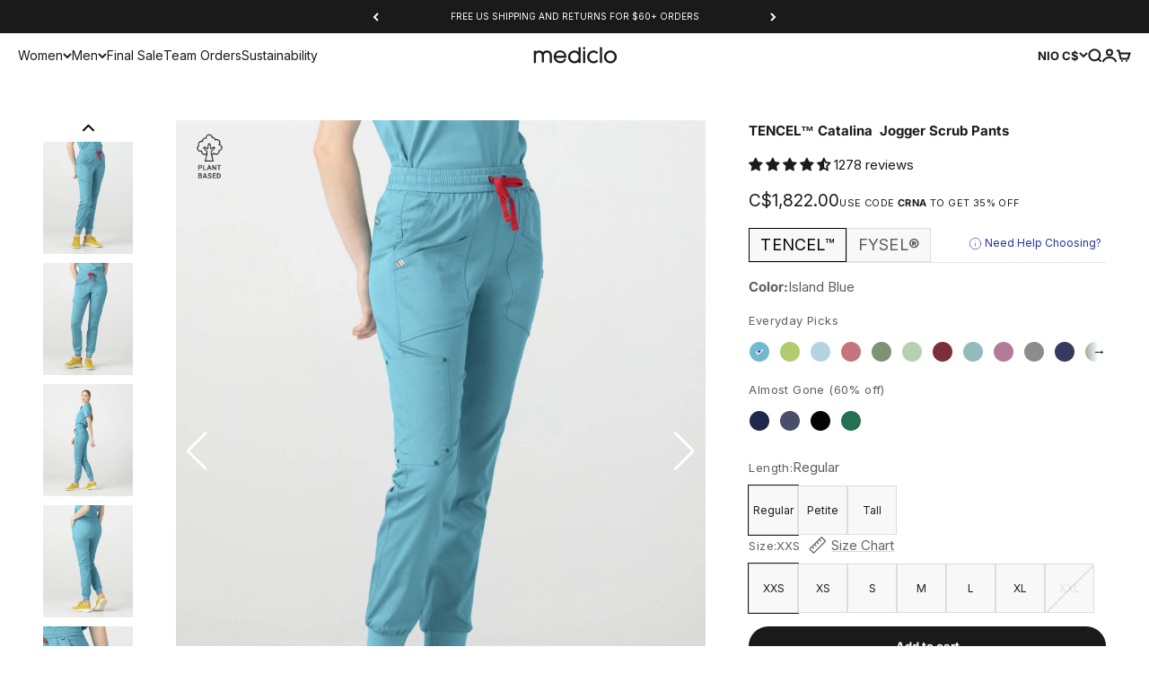

--- FILE ---
content_type: text/javascript; charset=utf-8
request_url: https://mediclo.com/en-ni/products/catalina-jogger-scrub-pants-island-blue.js
body_size: 2112
content:
{"id":6863150415918,"title":"TENCEL™ Catalina‎ ‎ Jogger Scrub Pants","handle":"catalina-jogger-scrub-pants-island-blue","description":"Equipped with seven pockets and an adjustable waistband, our Catalina joggers offer convenience, style, and function. Constructed with TENCEL™ Lyocell fibers to inhibit bacterial growth, provide breathability, and enhance comfort.","published_at":"2024-02-01T12:48:31-08:00","created_at":"2023-02-07T10:24:40-08:00","vendor":"Mediclo","type":"Women's Scrub Pants","tags":["best seller","bottom","Color_Island Blue","ES_CAT:Women's pants","ES_MODEL:Women's Pants","Fitted","green product","l","m","mediclo","Pants","petite","pocket","s","scrub","Skinny","slim","Style_catalina","Style_Effortless Essentials","Style_Sophisticated Look","sustainable","tailored","tall","Tencel","tree","Tree Edition","Tree Scrubs","women","women's pants","Women's Plant Based","Women's scrubs","xl","xs","XXL","XXS","zipper pocket"],"price":182200,"price_min":182200,"price_max":182200,"available":true,"price_varies":false,"compare_at_price":182200,"compare_at_price_min":182200,"compare_at_price_max":182200,"compare_at_price_varies":false,"variants":[{"id":40214780903470,"title":"Island Blue \/ Regular \/ XXS","option1":"Island Blue","option2":"Regular","option3":"XXS","sku":"FB2060TISB00","requires_shipping":true,"taxable":true,"featured_image":{"id":32203457069102,"product_id":6863150415918,"position":1,"created_at":"2025-04-18T13:15:59-07:00","updated_at":"2025-11-06T13:31:35-08:00","alt":"Island Blue","width":2000,"height":2500,"src":"https:\/\/cdn.shopify.com\/s\/files\/1\/2490\/1254\/files\/MEDICLO_catalina_islandblue_bottom_18_283b82c3-1923-48f0-8b71-b105f491c7b0.jpg?v=1762464695","variant_ids":[40214780903470,40214780936238,40214780969006,40214781001774,40214781034542,40214781067310,40214781100078,40245178236974,40245178269742,40245178302510,40245178335278,40245178368046,40245178400814,40245178433582,40245178466350,40245178499118,40245178531886,40245178564654,40245178597422,40245178630190,40245178662958]},"available":true,"name":"TENCEL™ Catalina‎ ‎ Jogger Scrub Pants - Island Blue \/ Regular \/ XXS","public_title":"Island Blue \/ Regular \/ XXS","options":["Island Blue","Regular","XXS"],"price":182200,"weight":318,"compare_at_price":182200,"inventory_management":"shopify","barcode":"840345712813","featured_media":{"alt":"Island Blue","id":24238937178158,"position":1,"preview_image":{"aspect_ratio":0.8,"height":2500,"width":2000,"src":"https:\/\/cdn.shopify.com\/s\/files\/1\/2490\/1254\/files\/MEDICLO_catalina_islandblue_bottom_18_283b82c3-1923-48f0-8b71-b105f491c7b0.jpg?v=1762464695"}},"quantity_rule":{"min":1,"max":null,"increment":1},"quantity_price_breaks":[],"requires_selling_plan":false,"selling_plan_allocations":[]},{"id":40214780936238,"title":"Island Blue \/ Regular \/ XS","option1":"Island Blue","option2":"Regular","option3":"XS","sku":"FB2060TISB02","requires_shipping":true,"taxable":true,"featured_image":{"id":32203457069102,"product_id":6863150415918,"position":1,"created_at":"2025-04-18T13:15:59-07:00","updated_at":"2025-11-06T13:31:35-08:00","alt":"Island Blue","width":2000,"height":2500,"src":"https:\/\/cdn.shopify.com\/s\/files\/1\/2490\/1254\/files\/MEDICLO_catalina_islandblue_bottom_18_283b82c3-1923-48f0-8b71-b105f491c7b0.jpg?v=1762464695","variant_ids":[40214780903470,40214780936238,40214780969006,40214781001774,40214781034542,40214781067310,40214781100078,40245178236974,40245178269742,40245178302510,40245178335278,40245178368046,40245178400814,40245178433582,40245178466350,40245178499118,40245178531886,40245178564654,40245178597422,40245178630190,40245178662958]},"available":true,"name":"TENCEL™ Catalina‎ ‎ Jogger Scrub Pants - Island Blue \/ Regular \/ XS","public_title":"Island Blue \/ Regular \/ XS","options":["Island Blue","Regular","XS"],"price":182200,"weight":318,"compare_at_price":182200,"inventory_management":"shopify","barcode":"840345712820","featured_media":{"alt":"Island Blue","id":24238937178158,"position":1,"preview_image":{"aspect_ratio":0.8,"height":2500,"width":2000,"src":"https:\/\/cdn.shopify.com\/s\/files\/1\/2490\/1254\/files\/MEDICLO_catalina_islandblue_bottom_18_283b82c3-1923-48f0-8b71-b105f491c7b0.jpg?v=1762464695"}},"quantity_rule":{"min":1,"max":null,"increment":1},"quantity_price_breaks":[],"requires_selling_plan":false,"selling_plan_allocations":[]},{"id":40214780969006,"title":"Island Blue \/ Regular \/ S","option1":"Island Blue","option2":"Regular","option3":"S","sku":"FB2060TISB04","requires_shipping":true,"taxable":true,"featured_image":{"id":32203457069102,"product_id":6863150415918,"position":1,"created_at":"2025-04-18T13:15:59-07:00","updated_at":"2025-11-06T13:31:35-08:00","alt":"Island Blue","width":2000,"height":2500,"src":"https:\/\/cdn.shopify.com\/s\/files\/1\/2490\/1254\/files\/MEDICLO_catalina_islandblue_bottom_18_283b82c3-1923-48f0-8b71-b105f491c7b0.jpg?v=1762464695","variant_ids":[40214780903470,40214780936238,40214780969006,40214781001774,40214781034542,40214781067310,40214781100078,40245178236974,40245178269742,40245178302510,40245178335278,40245178368046,40245178400814,40245178433582,40245178466350,40245178499118,40245178531886,40245178564654,40245178597422,40245178630190,40245178662958]},"available":true,"name":"TENCEL™ Catalina‎ ‎ Jogger Scrub Pants - Island Blue \/ Regular \/ S","public_title":"Island Blue \/ Regular \/ S","options":["Island Blue","Regular","S"],"price":182200,"weight":363,"compare_at_price":182200,"inventory_management":"shopify","barcode":"840345712837","featured_media":{"alt":"Island Blue","id":24238937178158,"position":1,"preview_image":{"aspect_ratio":0.8,"height":2500,"width":2000,"src":"https:\/\/cdn.shopify.com\/s\/files\/1\/2490\/1254\/files\/MEDICLO_catalina_islandblue_bottom_18_283b82c3-1923-48f0-8b71-b105f491c7b0.jpg?v=1762464695"}},"quantity_rule":{"min":1,"max":null,"increment":1},"quantity_price_breaks":[],"requires_selling_plan":false,"selling_plan_allocations":[]},{"id":40214781001774,"title":"Island Blue \/ Regular \/ M","option1":"Island Blue","option2":"Regular","option3":"M","sku":"FB2060TISB06","requires_shipping":true,"taxable":true,"featured_image":{"id":32203457069102,"product_id":6863150415918,"position":1,"created_at":"2025-04-18T13:15:59-07:00","updated_at":"2025-11-06T13:31:35-08:00","alt":"Island Blue","width":2000,"height":2500,"src":"https:\/\/cdn.shopify.com\/s\/files\/1\/2490\/1254\/files\/MEDICLO_catalina_islandblue_bottom_18_283b82c3-1923-48f0-8b71-b105f491c7b0.jpg?v=1762464695","variant_ids":[40214780903470,40214780936238,40214780969006,40214781001774,40214781034542,40214781067310,40214781100078,40245178236974,40245178269742,40245178302510,40245178335278,40245178368046,40245178400814,40245178433582,40245178466350,40245178499118,40245178531886,40245178564654,40245178597422,40245178630190,40245178662958]},"available":true,"name":"TENCEL™ Catalina‎ ‎ Jogger Scrub Pants - Island Blue \/ Regular \/ M","public_title":"Island Blue \/ Regular \/ M","options":["Island Blue","Regular","M"],"price":182200,"weight":363,"compare_at_price":182200,"inventory_management":"shopify","barcode":"840345712844","featured_media":{"alt":"Island Blue","id":24238937178158,"position":1,"preview_image":{"aspect_ratio":0.8,"height":2500,"width":2000,"src":"https:\/\/cdn.shopify.com\/s\/files\/1\/2490\/1254\/files\/MEDICLO_catalina_islandblue_bottom_18_283b82c3-1923-48f0-8b71-b105f491c7b0.jpg?v=1762464695"}},"quantity_rule":{"min":1,"max":null,"increment":1},"quantity_price_breaks":[],"requires_selling_plan":false,"selling_plan_allocations":[]},{"id":40214781034542,"title":"Island Blue \/ Regular \/ L","option1":"Island Blue","option2":"Regular","option3":"L","sku":"FB2060TISB08","requires_shipping":true,"taxable":true,"featured_image":{"id":32203457069102,"product_id":6863150415918,"position":1,"created_at":"2025-04-18T13:15:59-07:00","updated_at":"2025-11-06T13:31:35-08:00","alt":"Island Blue","width":2000,"height":2500,"src":"https:\/\/cdn.shopify.com\/s\/files\/1\/2490\/1254\/files\/MEDICLO_catalina_islandblue_bottom_18_283b82c3-1923-48f0-8b71-b105f491c7b0.jpg?v=1762464695","variant_ids":[40214780903470,40214780936238,40214780969006,40214781001774,40214781034542,40214781067310,40214781100078,40245178236974,40245178269742,40245178302510,40245178335278,40245178368046,40245178400814,40245178433582,40245178466350,40245178499118,40245178531886,40245178564654,40245178597422,40245178630190,40245178662958]},"available":true,"name":"TENCEL™ Catalina‎ ‎ Jogger Scrub Pants - Island Blue \/ Regular \/ L","public_title":"Island Blue \/ Regular \/ L","options":["Island Blue","Regular","L"],"price":182200,"weight":363,"compare_at_price":182200,"inventory_management":"shopify","barcode":"840345712851","featured_media":{"alt":"Island Blue","id":24238937178158,"position":1,"preview_image":{"aspect_ratio":0.8,"height":2500,"width":2000,"src":"https:\/\/cdn.shopify.com\/s\/files\/1\/2490\/1254\/files\/MEDICLO_catalina_islandblue_bottom_18_283b82c3-1923-48f0-8b71-b105f491c7b0.jpg?v=1762464695"}},"quantity_rule":{"min":1,"max":null,"increment":1},"quantity_price_breaks":[],"requires_selling_plan":false,"selling_plan_allocations":[]},{"id":40214781067310,"title":"Island Blue \/ Regular \/ XL","option1":"Island Blue","option2":"Regular","option3":"XL","sku":"FB2060TISB10","requires_shipping":true,"taxable":true,"featured_image":{"id":32203457069102,"product_id":6863150415918,"position":1,"created_at":"2025-04-18T13:15:59-07:00","updated_at":"2025-11-06T13:31:35-08:00","alt":"Island Blue","width":2000,"height":2500,"src":"https:\/\/cdn.shopify.com\/s\/files\/1\/2490\/1254\/files\/MEDICLO_catalina_islandblue_bottom_18_283b82c3-1923-48f0-8b71-b105f491c7b0.jpg?v=1762464695","variant_ids":[40214780903470,40214780936238,40214780969006,40214781001774,40214781034542,40214781067310,40214781100078,40245178236974,40245178269742,40245178302510,40245178335278,40245178368046,40245178400814,40245178433582,40245178466350,40245178499118,40245178531886,40245178564654,40245178597422,40245178630190,40245178662958]},"available":true,"name":"TENCEL™ Catalina‎ ‎ Jogger Scrub Pants - Island Blue \/ Regular \/ XL","public_title":"Island Blue \/ Regular \/ XL","options":["Island Blue","Regular","XL"],"price":182200,"weight":408,"compare_at_price":182200,"inventory_management":"shopify","barcode":"840345712868","featured_media":{"alt":"Island Blue","id":24238937178158,"position":1,"preview_image":{"aspect_ratio":0.8,"height":2500,"width":2000,"src":"https:\/\/cdn.shopify.com\/s\/files\/1\/2490\/1254\/files\/MEDICLO_catalina_islandblue_bottom_18_283b82c3-1923-48f0-8b71-b105f491c7b0.jpg?v=1762464695"}},"quantity_rule":{"min":1,"max":null,"increment":1},"quantity_price_breaks":[],"requires_selling_plan":false,"selling_plan_allocations":[]},{"id":40214781100078,"title":"Island Blue \/ Regular \/ XXL","option1":"Island Blue","option2":"Regular","option3":"XXL","sku":"FB2060TISB12","requires_shipping":true,"taxable":true,"featured_image":{"id":32203457069102,"product_id":6863150415918,"position":1,"created_at":"2025-04-18T13:15:59-07:00","updated_at":"2025-11-06T13:31:35-08:00","alt":"Island Blue","width":2000,"height":2500,"src":"https:\/\/cdn.shopify.com\/s\/files\/1\/2490\/1254\/files\/MEDICLO_catalina_islandblue_bottom_18_283b82c3-1923-48f0-8b71-b105f491c7b0.jpg?v=1762464695","variant_ids":[40214780903470,40214780936238,40214780969006,40214781001774,40214781034542,40214781067310,40214781100078,40245178236974,40245178269742,40245178302510,40245178335278,40245178368046,40245178400814,40245178433582,40245178466350,40245178499118,40245178531886,40245178564654,40245178597422,40245178630190,40245178662958]},"available":false,"name":"TENCEL™ Catalina‎ ‎ Jogger Scrub Pants - Island Blue \/ Regular \/ XXL","public_title":"Island Blue \/ Regular \/ XXL","options":["Island Blue","Regular","XXL"],"price":182200,"weight":408,"compare_at_price":182200,"inventory_management":"shopify","barcode":"840345729279","featured_media":{"alt":"Island Blue","id":24238937178158,"position":1,"preview_image":{"aspect_ratio":0.8,"height":2500,"width":2000,"src":"https:\/\/cdn.shopify.com\/s\/files\/1\/2490\/1254\/files\/MEDICLO_catalina_islandblue_bottom_18_283b82c3-1923-48f0-8b71-b105f491c7b0.jpg?v=1762464695"}},"quantity_rule":{"min":1,"max":null,"increment":1},"quantity_price_breaks":[],"requires_selling_plan":false,"selling_plan_allocations":[]},{"id":40245178236974,"title":"Island Blue \/ Petite \/ XXS","option1":"Island Blue","option2":"Petite","option3":"XXS","sku":"FB2060T_PISB00","requires_shipping":true,"taxable":true,"featured_image":{"id":32203457069102,"product_id":6863150415918,"position":1,"created_at":"2025-04-18T13:15:59-07:00","updated_at":"2025-11-06T13:31:35-08:00","alt":"Island Blue","width":2000,"height":2500,"src":"https:\/\/cdn.shopify.com\/s\/files\/1\/2490\/1254\/files\/MEDICLO_catalina_islandblue_bottom_18_283b82c3-1923-48f0-8b71-b105f491c7b0.jpg?v=1762464695","variant_ids":[40214780903470,40214780936238,40214780969006,40214781001774,40214781034542,40214781067310,40214781100078,40245178236974,40245178269742,40245178302510,40245178335278,40245178368046,40245178400814,40245178433582,40245178466350,40245178499118,40245178531886,40245178564654,40245178597422,40245178630190,40245178662958]},"available":true,"name":"TENCEL™ Catalina‎ ‎ Jogger Scrub Pants - Island Blue \/ Petite \/ XXS","public_title":"Island Blue \/ Petite \/ XXS","options":["Island Blue","Petite","XXS"],"price":182200,"weight":318,"compare_at_price":182200,"inventory_management":"shopify","barcode":"840345729286","featured_media":{"alt":"Island Blue","id":24238937178158,"position":1,"preview_image":{"aspect_ratio":0.8,"height":2500,"width":2000,"src":"https:\/\/cdn.shopify.com\/s\/files\/1\/2490\/1254\/files\/MEDICLO_catalina_islandblue_bottom_18_283b82c3-1923-48f0-8b71-b105f491c7b0.jpg?v=1762464695"}},"quantity_rule":{"min":1,"max":null,"increment":1},"quantity_price_breaks":[],"requires_selling_plan":false,"selling_plan_allocations":[]},{"id":40245178269742,"title":"Island Blue \/ Petite \/ XS","option1":"Island Blue","option2":"Petite","option3":"XS","sku":"FB2060T_PISB02","requires_shipping":true,"taxable":true,"featured_image":{"id":32203457069102,"product_id":6863150415918,"position":1,"created_at":"2025-04-18T13:15:59-07:00","updated_at":"2025-11-06T13:31:35-08:00","alt":"Island Blue","width":2000,"height":2500,"src":"https:\/\/cdn.shopify.com\/s\/files\/1\/2490\/1254\/files\/MEDICLO_catalina_islandblue_bottom_18_283b82c3-1923-48f0-8b71-b105f491c7b0.jpg?v=1762464695","variant_ids":[40214780903470,40214780936238,40214780969006,40214781001774,40214781034542,40214781067310,40214781100078,40245178236974,40245178269742,40245178302510,40245178335278,40245178368046,40245178400814,40245178433582,40245178466350,40245178499118,40245178531886,40245178564654,40245178597422,40245178630190,40245178662958]},"available":true,"name":"TENCEL™ Catalina‎ ‎ Jogger Scrub Pants - Island Blue \/ Petite \/ XS","public_title":"Island Blue \/ Petite \/ XS","options":["Island Blue","Petite","XS"],"price":182200,"weight":318,"compare_at_price":182200,"inventory_management":"shopify","barcode":"840345729293","featured_media":{"alt":"Island Blue","id":24238937178158,"position":1,"preview_image":{"aspect_ratio":0.8,"height":2500,"width":2000,"src":"https:\/\/cdn.shopify.com\/s\/files\/1\/2490\/1254\/files\/MEDICLO_catalina_islandblue_bottom_18_283b82c3-1923-48f0-8b71-b105f491c7b0.jpg?v=1762464695"}},"quantity_rule":{"min":1,"max":null,"increment":1},"quantity_price_breaks":[],"requires_selling_plan":false,"selling_plan_allocations":[]},{"id":40245178302510,"title":"Island Blue \/ Petite \/ S","option1":"Island Blue","option2":"Petite","option3":"S","sku":"FB2060T_PISB04","requires_shipping":true,"taxable":true,"featured_image":{"id":32203457069102,"product_id":6863150415918,"position":1,"created_at":"2025-04-18T13:15:59-07:00","updated_at":"2025-11-06T13:31:35-08:00","alt":"Island Blue","width":2000,"height":2500,"src":"https:\/\/cdn.shopify.com\/s\/files\/1\/2490\/1254\/files\/MEDICLO_catalina_islandblue_bottom_18_283b82c3-1923-48f0-8b71-b105f491c7b0.jpg?v=1762464695","variant_ids":[40214780903470,40214780936238,40214780969006,40214781001774,40214781034542,40214781067310,40214781100078,40245178236974,40245178269742,40245178302510,40245178335278,40245178368046,40245178400814,40245178433582,40245178466350,40245178499118,40245178531886,40245178564654,40245178597422,40245178630190,40245178662958]},"available":true,"name":"TENCEL™ Catalina‎ ‎ Jogger Scrub Pants - Island Blue \/ Petite \/ S","public_title":"Island Blue \/ Petite \/ S","options":["Island Blue","Petite","S"],"price":182200,"weight":363,"compare_at_price":182200,"inventory_management":"shopify","barcode":"840345729309","featured_media":{"alt":"Island Blue","id":24238937178158,"position":1,"preview_image":{"aspect_ratio":0.8,"height":2500,"width":2000,"src":"https:\/\/cdn.shopify.com\/s\/files\/1\/2490\/1254\/files\/MEDICLO_catalina_islandblue_bottom_18_283b82c3-1923-48f0-8b71-b105f491c7b0.jpg?v=1762464695"}},"quantity_rule":{"min":1,"max":null,"increment":1},"quantity_price_breaks":[],"requires_selling_plan":false,"selling_plan_allocations":[]},{"id":40245178335278,"title":"Island Blue \/ Petite \/ M","option1":"Island Blue","option2":"Petite","option3":"M","sku":"FB2060T_PISB06","requires_shipping":true,"taxable":true,"featured_image":{"id":32203457069102,"product_id":6863150415918,"position":1,"created_at":"2025-04-18T13:15:59-07:00","updated_at":"2025-11-06T13:31:35-08:00","alt":"Island Blue","width":2000,"height":2500,"src":"https:\/\/cdn.shopify.com\/s\/files\/1\/2490\/1254\/files\/MEDICLO_catalina_islandblue_bottom_18_283b82c3-1923-48f0-8b71-b105f491c7b0.jpg?v=1762464695","variant_ids":[40214780903470,40214780936238,40214780969006,40214781001774,40214781034542,40214781067310,40214781100078,40245178236974,40245178269742,40245178302510,40245178335278,40245178368046,40245178400814,40245178433582,40245178466350,40245178499118,40245178531886,40245178564654,40245178597422,40245178630190,40245178662958]},"available":true,"name":"TENCEL™ Catalina‎ ‎ Jogger Scrub Pants - Island Blue \/ Petite \/ M","public_title":"Island Blue \/ Petite \/ M","options":["Island Blue","Petite","M"],"price":182200,"weight":363,"compare_at_price":182200,"inventory_management":"shopify","barcode":"840345729316","featured_media":{"alt":"Island Blue","id":24238937178158,"position":1,"preview_image":{"aspect_ratio":0.8,"height":2500,"width":2000,"src":"https:\/\/cdn.shopify.com\/s\/files\/1\/2490\/1254\/files\/MEDICLO_catalina_islandblue_bottom_18_283b82c3-1923-48f0-8b71-b105f491c7b0.jpg?v=1762464695"}},"quantity_rule":{"min":1,"max":null,"increment":1},"quantity_price_breaks":[],"requires_selling_plan":false,"selling_plan_allocations":[]},{"id":40245178368046,"title":"Island Blue \/ Petite \/ L","option1":"Island Blue","option2":"Petite","option3":"L","sku":"FB2060T_PISB08","requires_shipping":true,"taxable":true,"featured_image":{"id":32203457069102,"product_id":6863150415918,"position":1,"created_at":"2025-04-18T13:15:59-07:00","updated_at":"2025-11-06T13:31:35-08:00","alt":"Island Blue","width":2000,"height":2500,"src":"https:\/\/cdn.shopify.com\/s\/files\/1\/2490\/1254\/files\/MEDICLO_catalina_islandblue_bottom_18_283b82c3-1923-48f0-8b71-b105f491c7b0.jpg?v=1762464695","variant_ids":[40214780903470,40214780936238,40214780969006,40214781001774,40214781034542,40214781067310,40214781100078,40245178236974,40245178269742,40245178302510,40245178335278,40245178368046,40245178400814,40245178433582,40245178466350,40245178499118,40245178531886,40245178564654,40245178597422,40245178630190,40245178662958]},"available":true,"name":"TENCEL™ Catalina‎ ‎ Jogger Scrub Pants - Island Blue \/ Petite \/ L","public_title":"Island Blue \/ Petite \/ L","options":["Island Blue","Petite","L"],"price":182200,"weight":363,"compare_at_price":182200,"inventory_management":"shopify","barcode":"840345729323","featured_media":{"alt":"Island Blue","id":24238937178158,"position":1,"preview_image":{"aspect_ratio":0.8,"height":2500,"width":2000,"src":"https:\/\/cdn.shopify.com\/s\/files\/1\/2490\/1254\/files\/MEDICLO_catalina_islandblue_bottom_18_283b82c3-1923-48f0-8b71-b105f491c7b0.jpg?v=1762464695"}},"quantity_rule":{"min":1,"max":null,"increment":1},"quantity_price_breaks":[],"requires_selling_plan":false,"selling_plan_allocations":[]},{"id":40245178400814,"title":"Island Blue \/ Petite \/ XL","option1":"Island Blue","option2":"Petite","option3":"XL","sku":"FB2060T_PISB10","requires_shipping":true,"taxable":true,"featured_image":{"id":32203457069102,"product_id":6863150415918,"position":1,"created_at":"2025-04-18T13:15:59-07:00","updated_at":"2025-11-06T13:31:35-08:00","alt":"Island Blue","width":2000,"height":2500,"src":"https:\/\/cdn.shopify.com\/s\/files\/1\/2490\/1254\/files\/MEDICLO_catalina_islandblue_bottom_18_283b82c3-1923-48f0-8b71-b105f491c7b0.jpg?v=1762464695","variant_ids":[40214780903470,40214780936238,40214780969006,40214781001774,40214781034542,40214781067310,40214781100078,40245178236974,40245178269742,40245178302510,40245178335278,40245178368046,40245178400814,40245178433582,40245178466350,40245178499118,40245178531886,40245178564654,40245178597422,40245178630190,40245178662958]},"available":true,"name":"TENCEL™ Catalina‎ ‎ Jogger Scrub Pants - Island Blue \/ Petite \/ XL","public_title":"Island Blue \/ Petite \/ XL","options":["Island Blue","Petite","XL"],"price":182200,"weight":408,"compare_at_price":182200,"inventory_management":"shopify","barcode":"840345729330","featured_media":{"alt":"Island Blue","id":24238937178158,"position":1,"preview_image":{"aspect_ratio":0.8,"height":2500,"width":2000,"src":"https:\/\/cdn.shopify.com\/s\/files\/1\/2490\/1254\/files\/MEDICLO_catalina_islandblue_bottom_18_283b82c3-1923-48f0-8b71-b105f491c7b0.jpg?v=1762464695"}},"quantity_rule":{"min":1,"max":null,"increment":1},"quantity_price_breaks":[],"requires_selling_plan":false,"selling_plan_allocations":[]},{"id":40245178433582,"title":"Island Blue \/ Petite \/ XXL","option1":"Island Blue","option2":"Petite","option3":"XXL","sku":"FB2060T_PISB12","requires_shipping":true,"taxable":true,"featured_image":{"id":32203457069102,"product_id":6863150415918,"position":1,"created_at":"2025-04-18T13:15:59-07:00","updated_at":"2025-11-06T13:31:35-08:00","alt":"Island Blue","width":2000,"height":2500,"src":"https:\/\/cdn.shopify.com\/s\/files\/1\/2490\/1254\/files\/MEDICLO_catalina_islandblue_bottom_18_283b82c3-1923-48f0-8b71-b105f491c7b0.jpg?v=1762464695","variant_ids":[40214780903470,40214780936238,40214780969006,40214781001774,40214781034542,40214781067310,40214781100078,40245178236974,40245178269742,40245178302510,40245178335278,40245178368046,40245178400814,40245178433582,40245178466350,40245178499118,40245178531886,40245178564654,40245178597422,40245178630190,40245178662958]},"available":true,"name":"TENCEL™ Catalina‎ ‎ Jogger Scrub Pants - Island Blue \/ Petite \/ XXL","public_title":"Island Blue \/ Petite \/ XXL","options":["Island Blue","Petite","XXL"],"price":182200,"weight":408,"compare_at_price":182200,"inventory_management":"shopify","barcode":"840345729347","featured_media":{"alt":"Island Blue","id":24238937178158,"position":1,"preview_image":{"aspect_ratio":0.8,"height":2500,"width":2000,"src":"https:\/\/cdn.shopify.com\/s\/files\/1\/2490\/1254\/files\/MEDICLO_catalina_islandblue_bottom_18_283b82c3-1923-48f0-8b71-b105f491c7b0.jpg?v=1762464695"}},"quantity_rule":{"min":1,"max":null,"increment":1},"quantity_price_breaks":[],"requires_selling_plan":false,"selling_plan_allocations":[]},{"id":40245178466350,"title":"Island Blue \/ Tall \/ XXS","option1":"Island Blue","option2":"Tall","option3":"XXS","sku":"FB2060T_TISB00","requires_shipping":true,"taxable":true,"featured_image":{"id":32203457069102,"product_id":6863150415918,"position":1,"created_at":"2025-04-18T13:15:59-07:00","updated_at":"2025-11-06T13:31:35-08:00","alt":"Island Blue","width":2000,"height":2500,"src":"https:\/\/cdn.shopify.com\/s\/files\/1\/2490\/1254\/files\/MEDICLO_catalina_islandblue_bottom_18_283b82c3-1923-48f0-8b71-b105f491c7b0.jpg?v=1762464695","variant_ids":[40214780903470,40214780936238,40214780969006,40214781001774,40214781034542,40214781067310,40214781100078,40245178236974,40245178269742,40245178302510,40245178335278,40245178368046,40245178400814,40245178433582,40245178466350,40245178499118,40245178531886,40245178564654,40245178597422,40245178630190,40245178662958]},"available":true,"name":"TENCEL™ Catalina‎ ‎ Jogger Scrub Pants - Island Blue \/ Tall \/ XXS","public_title":"Island Blue \/ Tall \/ XXS","options":["Island Blue","Tall","XXS"],"price":182200,"weight":318,"compare_at_price":182200,"inventory_management":"shopify","barcode":"840345729354","featured_media":{"alt":"Island Blue","id":24238937178158,"position":1,"preview_image":{"aspect_ratio":0.8,"height":2500,"width":2000,"src":"https:\/\/cdn.shopify.com\/s\/files\/1\/2490\/1254\/files\/MEDICLO_catalina_islandblue_bottom_18_283b82c3-1923-48f0-8b71-b105f491c7b0.jpg?v=1762464695"}},"quantity_rule":{"min":1,"max":null,"increment":1},"quantity_price_breaks":[],"requires_selling_plan":false,"selling_plan_allocations":[]},{"id":40245178499118,"title":"Island Blue \/ Tall \/ XS","option1":"Island Blue","option2":"Tall","option3":"XS","sku":"FB2060T_TISB02","requires_shipping":true,"taxable":true,"featured_image":{"id":32203457069102,"product_id":6863150415918,"position":1,"created_at":"2025-04-18T13:15:59-07:00","updated_at":"2025-11-06T13:31:35-08:00","alt":"Island Blue","width":2000,"height":2500,"src":"https:\/\/cdn.shopify.com\/s\/files\/1\/2490\/1254\/files\/MEDICLO_catalina_islandblue_bottom_18_283b82c3-1923-48f0-8b71-b105f491c7b0.jpg?v=1762464695","variant_ids":[40214780903470,40214780936238,40214780969006,40214781001774,40214781034542,40214781067310,40214781100078,40245178236974,40245178269742,40245178302510,40245178335278,40245178368046,40245178400814,40245178433582,40245178466350,40245178499118,40245178531886,40245178564654,40245178597422,40245178630190,40245178662958]},"available":true,"name":"TENCEL™ Catalina‎ ‎ Jogger Scrub Pants - Island Blue \/ Tall \/ XS","public_title":"Island Blue \/ Tall \/ XS","options":["Island Blue","Tall","XS"],"price":182200,"weight":318,"compare_at_price":182200,"inventory_management":"shopify","barcode":"840345729361","featured_media":{"alt":"Island Blue","id":24238937178158,"position":1,"preview_image":{"aspect_ratio":0.8,"height":2500,"width":2000,"src":"https:\/\/cdn.shopify.com\/s\/files\/1\/2490\/1254\/files\/MEDICLO_catalina_islandblue_bottom_18_283b82c3-1923-48f0-8b71-b105f491c7b0.jpg?v=1762464695"}},"quantity_rule":{"min":1,"max":null,"increment":1},"quantity_price_breaks":[],"requires_selling_plan":false,"selling_plan_allocations":[]},{"id":40245178531886,"title":"Island Blue \/ Tall \/ S","option1":"Island Blue","option2":"Tall","option3":"S","sku":"FB2060T_TISB04","requires_shipping":true,"taxable":true,"featured_image":{"id":32203457069102,"product_id":6863150415918,"position":1,"created_at":"2025-04-18T13:15:59-07:00","updated_at":"2025-11-06T13:31:35-08:00","alt":"Island Blue","width":2000,"height":2500,"src":"https:\/\/cdn.shopify.com\/s\/files\/1\/2490\/1254\/files\/MEDICLO_catalina_islandblue_bottom_18_283b82c3-1923-48f0-8b71-b105f491c7b0.jpg?v=1762464695","variant_ids":[40214780903470,40214780936238,40214780969006,40214781001774,40214781034542,40214781067310,40214781100078,40245178236974,40245178269742,40245178302510,40245178335278,40245178368046,40245178400814,40245178433582,40245178466350,40245178499118,40245178531886,40245178564654,40245178597422,40245178630190,40245178662958]},"available":true,"name":"TENCEL™ Catalina‎ ‎ Jogger Scrub Pants - Island Blue \/ Tall \/ S","public_title":"Island Blue \/ Tall \/ S","options":["Island Blue","Tall","S"],"price":182200,"weight":363,"compare_at_price":182200,"inventory_management":"shopify","barcode":"840345729378","featured_media":{"alt":"Island Blue","id":24238937178158,"position":1,"preview_image":{"aspect_ratio":0.8,"height":2500,"width":2000,"src":"https:\/\/cdn.shopify.com\/s\/files\/1\/2490\/1254\/files\/MEDICLO_catalina_islandblue_bottom_18_283b82c3-1923-48f0-8b71-b105f491c7b0.jpg?v=1762464695"}},"quantity_rule":{"min":1,"max":null,"increment":1},"quantity_price_breaks":[],"requires_selling_plan":false,"selling_plan_allocations":[]},{"id":40245178564654,"title":"Island Blue \/ Tall \/ M","option1":"Island Blue","option2":"Tall","option3":"M","sku":"FB2060T_TISB06","requires_shipping":true,"taxable":true,"featured_image":{"id":32203457069102,"product_id":6863150415918,"position":1,"created_at":"2025-04-18T13:15:59-07:00","updated_at":"2025-11-06T13:31:35-08:00","alt":"Island Blue","width":2000,"height":2500,"src":"https:\/\/cdn.shopify.com\/s\/files\/1\/2490\/1254\/files\/MEDICLO_catalina_islandblue_bottom_18_283b82c3-1923-48f0-8b71-b105f491c7b0.jpg?v=1762464695","variant_ids":[40214780903470,40214780936238,40214780969006,40214781001774,40214781034542,40214781067310,40214781100078,40245178236974,40245178269742,40245178302510,40245178335278,40245178368046,40245178400814,40245178433582,40245178466350,40245178499118,40245178531886,40245178564654,40245178597422,40245178630190,40245178662958]},"available":true,"name":"TENCEL™ Catalina‎ ‎ Jogger Scrub Pants - Island Blue \/ Tall \/ M","public_title":"Island Blue \/ Tall \/ M","options":["Island Blue","Tall","M"],"price":182200,"weight":363,"compare_at_price":182200,"inventory_management":"shopify","barcode":"840345729385","featured_media":{"alt":"Island Blue","id":24238937178158,"position":1,"preview_image":{"aspect_ratio":0.8,"height":2500,"width":2000,"src":"https:\/\/cdn.shopify.com\/s\/files\/1\/2490\/1254\/files\/MEDICLO_catalina_islandblue_bottom_18_283b82c3-1923-48f0-8b71-b105f491c7b0.jpg?v=1762464695"}},"quantity_rule":{"min":1,"max":null,"increment":1},"quantity_price_breaks":[],"requires_selling_plan":false,"selling_plan_allocations":[]},{"id":40245178597422,"title":"Island Blue \/ Tall \/ L","option1":"Island Blue","option2":"Tall","option3":"L","sku":"FB2060T_TISB08","requires_shipping":true,"taxable":true,"featured_image":{"id":32203457069102,"product_id":6863150415918,"position":1,"created_at":"2025-04-18T13:15:59-07:00","updated_at":"2025-11-06T13:31:35-08:00","alt":"Island Blue","width":2000,"height":2500,"src":"https:\/\/cdn.shopify.com\/s\/files\/1\/2490\/1254\/files\/MEDICLO_catalina_islandblue_bottom_18_283b82c3-1923-48f0-8b71-b105f491c7b0.jpg?v=1762464695","variant_ids":[40214780903470,40214780936238,40214780969006,40214781001774,40214781034542,40214781067310,40214781100078,40245178236974,40245178269742,40245178302510,40245178335278,40245178368046,40245178400814,40245178433582,40245178466350,40245178499118,40245178531886,40245178564654,40245178597422,40245178630190,40245178662958]},"available":true,"name":"TENCEL™ Catalina‎ ‎ Jogger Scrub Pants - Island Blue \/ Tall \/ L","public_title":"Island Blue \/ Tall \/ L","options":["Island Blue","Tall","L"],"price":182200,"weight":363,"compare_at_price":182200,"inventory_management":"shopify","barcode":"840345729392","featured_media":{"alt":"Island Blue","id":24238937178158,"position":1,"preview_image":{"aspect_ratio":0.8,"height":2500,"width":2000,"src":"https:\/\/cdn.shopify.com\/s\/files\/1\/2490\/1254\/files\/MEDICLO_catalina_islandblue_bottom_18_283b82c3-1923-48f0-8b71-b105f491c7b0.jpg?v=1762464695"}},"quantity_rule":{"min":1,"max":null,"increment":1},"quantity_price_breaks":[],"requires_selling_plan":false,"selling_plan_allocations":[]},{"id":40245178630190,"title":"Island Blue \/ Tall \/ XL","option1":"Island Blue","option2":"Tall","option3":"XL","sku":"FB2060T_TISB10","requires_shipping":true,"taxable":true,"featured_image":{"id":32203457069102,"product_id":6863150415918,"position":1,"created_at":"2025-04-18T13:15:59-07:00","updated_at":"2025-11-06T13:31:35-08:00","alt":"Island Blue","width":2000,"height":2500,"src":"https:\/\/cdn.shopify.com\/s\/files\/1\/2490\/1254\/files\/MEDICLO_catalina_islandblue_bottom_18_283b82c3-1923-48f0-8b71-b105f491c7b0.jpg?v=1762464695","variant_ids":[40214780903470,40214780936238,40214780969006,40214781001774,40214781034542,40214781067310,40214781100078,40245178236974,40245178269742,40245178302510,40245178335278,40245178368046,40245178400814,40245178433582,40245178466350,40245178499118,40245178531886,40245178564654,40245178597422,40245178630190,40245178662958]},"available":true,"name":"TENCEL™ Catalina‎ ‎ Jogger Scrub Pants - Island Blue \/ Tall \/ XL","public_title":"Island Blue \/ Tall \/ XL","options":["Island Blue","Tall","XL"],"price":182200,"weight":408,"compare_at_price":182200,"inventory_management":"shopify","barcode":"840345729408","featured_media":{"alt":"Island Blue","id":24238937178158,"position":1,"preview_image":{"aspect_ratio":0.8,"height":2500,"width":2000,"src":"https:\/\/cdn.shopify.com\/s\/files\/1\/2490\/1254\/files\/MEDICLO_catalina_islandblue_bottom_18_283b82c3-1923-48f0-8b71-b105f491c7b0.jpg?v=1762464695"}},"quantity_rule":{"min":1,"max":null,"increment":1},"quantity_price_breaks":[],"requires_selling_plan":false,"selling_plan_allocations":[]},{"id":40245178662958,"title":"Island Blue \/ Tall \/ XXL","option1":"Island Blue","option2":"Tall","option3":"XXL","sku":"FB2060T_TISB12","requires_shipping":true,"taxable":true,"featured_image":{"id":32203457069102,"product_id":6863150415918,"position":1,"created_at":"2025-04-18T13:15:59-07:00","updated_at":"2025-11-06T13:31:35-08:00","alt":"Island Blue","width":2000,"height":2500,"src":"https:\/\/cdn.shopify.com\/s\/files\/1\/2490\/1254\/files\/MEDICLO_catalina_islandblue_bottom_18_283b82c3-1923-48f0-8b71-b105f491c7b0.jpg?v=1762464695","variant_ids":[40214780903470,40214780936238,40214780969006,40214781001774,40214781034542,40214781067310,40214781100078,40245178236974,40245178269742,40245178302510,40245178335278,40245178368046,40245178400814,40245178433582,40245178466350,40245178499118,40245178531886,40245178564654,40245178597422,40245178630190,40245178662958]},"available":true,"name":"TENCEL™ Catalina‎ ‎ Jogger Scrub Pants - Island Blue \/ Tall \/ XXL","public_title":"Island Blue \/ Tall \/ XXL","options":["Island Blue","Tall","XXL"],"price":182200,"weight":408,"compare_at_price":182200,"inventory_management":"shopify","barcode":"840345729415","featured_media":{"alt":"Island Blue","id":24238937178158,"position":1,"preview_image":{"aspect_ratio":0.8,"height":2500,"width":2000,"src":"https:\/\/cdn.shopify.com\/s\/files\/1\/2490\/1254\/files\/MEDICLO_catalina_islandblue_bottom_18_283b82c3-1923-48f0-8b71-b105f491c7b0.jpg?v=1762464695"}},"quantity_rule":{"min":1,"max":null,"increment":1},"quantity_price_breaks":[],"requires_selling_plan":false,"selling_plan_allocations":[]}],"images":["\/\/cdn.shopify.com\/s\/files\/1\/2490\/1254\/files\/MEDICLO_catalina_islandblue_bottom_18_283b82c3-1923-48f0-8b71-b105f491c7b0.jpg?v=1762464695","\/\/cdn.shopify.com\/s\/files\/1\/2490\/1254\/files\/MEDICLO_catalina_islandblue_bottom_1_e17704de-bf33-4b6c-afac-f3d9c2f3159c.jpg?v=1745007400","\/\/cdn.shopify.com\/s\/files\/1\/2490\/1254\/files\/MEDICLO_catalina_islandblue_bottom_6_fae3e27d-cdf7-48b8-8abe-45dc6803f138.jpg?v=1745007400","\/\/cdn.shopify.com\/s\/files\/1\/2490\/1254\/files\/MEDICLO_catalina_islandblue_bottom_8_9d5826d2-ccf3-4275-93fa-6086a7cf2ff1.jpg?v=1745007400","\/\/cdn.shopify.com\/s\/files\/1\/2490\/1254\/files\/MEDICLO_catalina_islandblue_bottom_4.jpg?v=1745007400","\/\/cdn.shopify.com\/s\/files\/1\/2490\/1254\/files\/MEDICLO_catalina_islandblue_bottom_16.jpg?v=1745007400","\/\/cdn.shopify.com\/s\/files\/1\/2490\/1254\/files\/MEDICLO_catalina_islandblue_bottom_18_detail_350f7160-6e03-438a-94fb-e19654129d7e.jpg?v=1745007393"],"featured_image":"\/\/cdn.shopify.com\/s\/files\/1\/2490\/1254\/files\/MEDICLO_catalina_islandblue_bottom_18_283b82c3-1923-48f0-8b71-b105f491c7b0.jpg?v=1762464695","options":[{"name":"Color","position":1,"values":["Island Blue"]},{"name":"Length","position":2,"values":["Regular","Petite","Tall"]},{"name":"Size","position":3,"values":["XXS","XS","S","M","L","XL","XXL"]}],"url":"\/en-ni\/products\/catalina-jogger-scrub-pants-island-blue","media":[{"alt":"Island Blue","id":24238937178158,"position":1,"preview_image":{"aspect_ratio":0.8,"height":2500,"width":2000,"src":"https:\/\/cdn.shopify.com\/s\/files\/1\/2490\/1254\/files\/MEDICLO_catalina_islandblue_bottom_18_283b82c3-1923-48f0-8b71-b105f491c7b0.jpg?v=1762464695"},"aspect_ratio":0.8,"height":2500,"media_type":"image","src":"https:\/\/cdn.shopify.com\/s\/files\/1\/2490\/1254\/files\/MEDICLO_catalina_islandblue_bottom_18_283b82c3-1923-48f0-8b71-b105f491c7b0.jpg?v=1762464695","width":2000},{"alt":"Island Blue","id":24238937047086,"position":2,"preview_image":{"aspect_ratio":0.8,"height":2500,"width":2000,"src":"https:\/\/cdn.shopify.com\/s\/files\/1\/2490\/1254\/files\/MEDICLO_catalina_islandblue_bottom_1_e17704de-bf33-4b6c-afac-f3d9c2f3159c.jpg?v=1745007400"},"aspect_ratio":0.8,"height":2500,"media_type":"image","src":"https:\/\/cdn.shopify.com\/s\/files\/1\/2490\/1254\/files\/MEDICLO_catalina_islandblue_bottom_1_e17704de-bf33-4b6c-afac-f3d9c2f3159c.jpg?v=1745007400","width":2000},{"alt":"Island Blue","id":24238937079854,"position":3,"preview_image":{"aspect_ratio":0.8,"height":2500,"width":2000,"src":"https:\/\/cdn.shopify.com\/s\/files\/1\/2490\/1254\/files\/MEDICLO_catalina_islandblue_bottom_6_fae3e27d-cdf7-48b8-8abe-45dc6803f138.jpg?v=1745007400"},"aspect_ratio":0.8,"height":2500,"media_type":"image","src":"https:\/\/cdn.shopify.com\/s\/files\/1\/2490\/1254\/files\/MEDICLO_catalina_islandblue_bottom_6_fae3e27d-cdf7-48b8-8abe-45dc6803f138.jpg?v=1745007400","width":2000},{"alt":"Island Blue","id":24238937112622,"position":4,"preview_image":{"aspect_ratio":0.8,"height":2500,"width":2000,"src":"https:\/\/cdn.shopify.com\/s\/files\/1\/2490\/1254\/files\/MEDICLO_catalina_islandblue_bottom_8_9d5826d2-ccf3-4275-93fa-6086a7cf2ff1.jpg?v=1745007400"},"aspect_ratio":0.8,"height":2500,"media_type":"image","src":"https:\/\/cdn.shopify.com\/s\/files\/1\/2490\/1254\/files\/MEDICLO_catalina_islandblue_bottom_8_9d5826d2-ccf3-4275-93fa-6086a7cf2ff1.jpg?v=1745007400","width":2000},{"alt":"Island Blue","id":22742879436846,"position":5,"preview_image":{"aspect_ratio":0.8,"height":2500,"width":2000,"src":"https:\/\/cdn.shopify.com\/s\/files\/1\/2490\/1254\/files\/MEDICLO_catalina_islandblue_bottom_4.jpg?v=1745007400"},"aspect_ratio":0.8,"height":2500,"media_type":"image","src":"https:\/\/cdn.shopify.com\/s\/files\/1\/2490\/1254\/files\/MEDICLO_catalina_islandblue_bottom_4.jpg?v=1745007400","width":2000},{"alt":"Island Blue","id":22742879535150,"position":6,"preview_image":{"aspect_ratio":0.8,"height":2500,"width":2000,"src":"https:\/\/cdn.shopify.com\/s\/files\/1\/2490\/1254\/files\/MEDICLO_catalina_islandblue_bottom_16.jpg?v=1745007400"},"aspect_ratio":0.8,"height":2500,"media_type":"image","src":"https:\/\/cdn.shopify.com\/s\/files\/1\/2490\/1254\/files\/MEDICLO_catalina_islandblue_bottom_16.jpg?v=1745007400","width":2000},{"alt":null,"id":24238937145390,"position":7,"preview_image":{"aspect_ratio":0.8,"height":2500,"width":2000,"src":"https:\/\/cdn.shopify.com\/s\/files\/1\/2490\/1254\/files\/MEDICLO_catalina_islandblue_bottom_18_detail_350f7160-6e03-438a-94fb-e19654129d7e.jpg?v=1745007393"},"aspect_ratio":0.8,"height":2500,"media_type":"image","src":"https:\/\/cdn.shopify.com\/s\/files\/1\/2490\/1254\/files\/MEDICLO_catalina_islandblue_bottom_18_detail_350f7160-6e03-438a-94fb-e19654129d7e.jpg?v=1745007393","width":2000}],"requires_selling_plan":false,"selling_plan_groups":[]}

--- FILE ---
content_type: text/javascript; charset=utf-8
request_url: https://mediclo.com/en-ni/cart.js
body_size: -37
content:
{"token":"b6d7f80184b43420a763fa11fb6a2fd0","note":null,"attributes":{},"original_total_price":0,"total_price":0,"total_discount":0,"total_weight":0.0,"item_count":0,"items":[],"requires_shipping":false,"currency":"NIO","items_subtotal_price":0,"cart_level_discount_applications":[],"discount_codes":[]}

--- FILE ---
content_type: text/javascript; charset=utf-8
request_url: https://mediclo.com/en-ni/products/catalina-jogger-scrub-pants-island-blue.js
body_size: 1161
content:
{"id":6863150415918,"title":"TENCEL™ Catalina‎ ‎ Jogger Scrub Pants","handle":"catalina-jogger-scrub-pants-island-blue","description":"Equipped with seven pockets and an adjustable waistband, our Catalina joggers offer convenience, style, and function. Constructed with TENCEL™ Lyocell fibers to inhibit bacterial growth, provide breathability, and enhance comfort.","published_at":"2024-02-01T12:48:31-08:00","created_at":"2023-02-07T10:24:40-08:00","vendor":"Mediclo","type":"Women's Scrub Pants","tags":["best seller","bottom","Color_Island Blue","ES_CAT:Women's pants","ES_MODEL:Women's Pants","Fitted","green product","l","m","mediclo","Pants","petite","pocket","s","scrub","Skinny","slim","Style_catalina","Style_Effortless Essentials","Style_Sophisticated Look","sustainable","tailored","tall","Tencel","tree","Tree Edition","Tree Scrubs","women","women's pants","Women's Plant Based","Women's scrubs","xl","xs","XXL","XXS","zipper pocket"],"price":182200,"price_min":182200,"price_max":182200,"available":true,"price_varies":false,"compare_at_price":182200,"compare_at_price_min":182200,"compare_at_price_max":182200,"compare_at_price_varies":false,"variants":[{"id":40214780903470,"title":"Island Blue \/ Regular \/ XXS","option1":"Island Blue","option2":"Regular","option3":"XXS","sku":"FB2060TISB00","requires_shipping":true,"taxable":true,"featured_image":{"id":32203457069102,"product_id":6863150415918,"position":1,"created_at":"2025-04-18T13:15:59-07:00","updated_at":"2025-11-06T13:31:35-08:00","alt":"Island Blue","width":2000,"height":2500,"src":"https:\/\/cdn.shopify.com\/s\/files\/1\/2490\/1254\/files\/MEDICLO_catalina_islandblue_bottom_18_283b82c3-1923-48f0-8b71-b105f491c7b0.jpg?v=1762464695","variant_ids":[40214780903470,40214780936238,40214780969006,40214781001774,40214781034542,40214781067310,40214781100078,40245178236974,40245178269742,40245178302510,40245178335278,40245178368046,40245178400814,40245178433582,40245178466350,40245178499118,40245178531886,40245178564654,40245178597422,40245178630190,40245178662958]},"available":true,"name":"TENCEL™ Catalina‎ ‎ Jogger Scrub Pants - Island Blue \/ Regular \/ XXS","public_title":"Island Blue \/ Regular \/ XXS","options":["Island Blue","Regular","XXS"],"price":182200,"weight":318,"compare_at_price":182200,"inventory_management":"shopify","barcode":"840345712813","featured_media":{"alt":"Island Blue","id":24238937178158,"position":1,"preview_image":{"aspect_ratio":0.8,"height":2500,"width":2000,"src":"https:\/\/cdn.shopify.com\/s\/files\/1\/2490\/1254\/files\/MEDICLO_catalina_islandblue_bottom_18_283b82c3-1923-48f0-8b71-b105f491c7b0.jpg?v=1762464695"}},"quantity_rule":{"min":1,"max":null,"increment":1},"quantity_price_breaks":[],"requires_selling_plan":false,"selling_plan_allocations":[]},{"id":40214780936238,"title":"Island Blue \/ Regular \/ XS","option1":"Island Blue","option2":"Regular","option3":"XS","sku":"FB2060TISB02","requires_shipping":true,"taxable":true,"featured_image":{"id":32203457069102,"product_id":6863150415918,"position":1,"created_at":"2025-04-18T13:15:59-07:00","updated_at":"2025-11-06T13:31:35-08:00","alt":"Island Blue","width":2000,"height":2500,"src":"https:\/\/cdn.shopify.com\/s\/files\/1\/2490\/1254\/files\/MEDICLO_catalina_islandblue_bottom_18_283b82c3-1923-48f0-8b71-b105f491c7b0.jpg?v=1762464695","variant_ids":[40214780903470,40214780936238,40214780969006,40214781001774,40214781034542,40214781067310,40214781100078,40245178236974,40245178269742,40245178302510,40245178335278,40245178368046,40245178400814,40245178433582,40245178466350,40245178499118,40245178531886,40245178564654,40245178597422,40245178630190,40245178662958]},"available":true,"name":"TENCEL™ Catalina‎ ‎ Jogger Scrub Pants - Island Blue \/ Regular \/ XS","public_title":"Island Blue \/ Regular \/ XS","options":["Island Blue","Regular","XS"],"price":182200,"weight":318,"compare_at_price":182200,"inventory_management":"shopify","barcode":"840345712820","featured_media":{"alt":"Island Blue","id":24238937178158,"position":1,"preview_image":{"aspect_ratio":0.8,"height":2500,"width":2000,"src":"https:\/\/cdn.shopify.com\/s\/files\/1\/2490\/1254\/files\/MEDICLO_catalina_islandblue_bottom_18_283b82c3-1923-48f0-8b71-b105f491c7b0.jpg?v=1762464695"}},"quantity_rule":{"min":1,"max":null,"increment":1},"quantity_price_breaks":[],"requires_selling_plan":false,"selling_plan_allocations":[]},{"id":40214780969006,"title":"Island Blue \/ Regular \/ S","option1":"Island Blue","option2":"Regular","option3":"S","sku":"FB2060TISB04","requires_shipping":true,"taxable":true,"featured_image":{"id":32203457069102,"product_id":6863150415918,"position":1,"created_at":"2025-04-18T13:15:59-07:00","updated_at":"2025-11-06T13:31:35-08:00","alt":"Island Blue","width":2000,"height":2500,"src":"https:\/\/cdn.shopify.com\/s\/files\/1\/2490\/1254\/files\/MEDICLO_catalina_islandblue_bottom_18_283b82c3-1923-48f0-8b71-b105f491c7b0.jpg?v=1762464695","variant_ids":[40214780903470,40214780936238,40214780969006,40214781001774,40214781034542,40214781067310,40214781100078,40245178236974,40245178269742,40245178302510,40245178335278,40245178368046,40245178400814,40245178433582,40245178466350,40245178499118,40245178531886,40245178564654,40245178597422,40245178630190,40245178662958]},"available":true,"name":"TENCEL™ Catalina‎ ‎ Jogger Scrub Pants - Island Blue \/ Regular \/ S","public_title":"Island Blue \/ Regular \/ S","options":["Island Blue","Regular","S"],"price":182200,"weight":363,"compare_at_price":182200,"inventory_management":"shopify","barcode":"840345712837","featured_media":{"alt":"Island Blue","id":24238937178158,"position":1,"preview_image":{"aspect_ratio":0.8,"height":2500,"width":2000,"src":"https:\/\/cdn.shopify.com\/s\/files\/1\/2490\/1254\/files\/MEDICLO_catalina_islandblue_bottom_18_283b82c3-1923-48f0-8b71-b105f491c7b0.jpg?v=1762464695"}},"quantity_rule":{"min":1,"max":null,"increment":1},"quantity_price_breaks":[],"requires_selling_plan":false,"selling_plan_allocations":[]},{"id":40214781001774,"title":"Island Blue \/ Regular \/ M","option1":"Island Blue","option2":"Regular","option3":"M","sku":"FB2060TISB06","requires_shipping":true,"taxable":true,"featured_image":{"id":32203457069102,"product_id":6863150415918,"position":1,"created_at":"2025-04-18T13:15:59-07:00","updated_at":"2025-11-06T13:31:35-08:00","alt":"Island Blue","width":2000,"height":2500,"src":"https:\/\/cdn.shopify.com\/s\/files\/1\/2490\/1254\/files\/MEDICLO_catalina_islandblue_bottom_18_283b82c3-1923-48f0-8b71-b105f491c7b0.jpg?v=1762464695","variant_ids":[40214780903470,40214780936238,40214780969006,40214781001774,40214781034542,40214781067310,40214781100078,40245178236974,40245178269742,40245178302510,40245178335278,40245178368046,40245178400814,40245178433582,40245178466350,40245178499118,40245178531886,40245178564654,40245178597422,40245178630190,40245178662958]},"available":true,"name":"TENCEL™ Catalina‎ ‎ Jogger Scrub Pants - Island Blue \/ Regular \/ M","public_title":"Island Blue \/ Regular \/ M","options":["Island Blue","Regular","M"],"price":182200,"weight":363,"compare_at_price":182200,"inventory_management":"shopify","barcode":"840345712844","featured_media":{"alt":"Island Blue","id":24238937178158,"position":1,"preview_image":{"aspect_ratio":0.8,"height":2500,"width":2000,"src":"https:\/\/cdn.shopify.com\/s\/files\/1\/2490\/1254\/files\/MEDICLO_catalina_islandblue_bottom_18_283b82c3-1923-48f0-8b71-b105f491c7b0.jpg?v=1762464695"}},"quantity_rule":{"min":1,"max":null,"increment":1},"quantity_price_breaks":[],"requires_selling_plan":false,"selling_plan_allocations":[]},{"id":40214781034542,"title":"Island Blue \/ Regular \/ L","option1":"Island Blue","option2":"Regular","option3":"L","sku":"FB2060TISB08","requires_shipping":true,"taxable":true,"featured_image":{"id":32203457069102,"product_id":6863150415918,"position":1,"created_at":"2025-04-18T13:15:59-07:00","updated_at":"2025-11-06T13:31:35-08:00","alt":"Island Blue","width":2000,"height":2500,"src":"https:\/\/cdn.shopify.com\/s\/files\/1\/2490\/1254\/files\/MEDICLO_catalina_islandblue_bottom_18_283b82c3-1923-48f0-8b71-b105f491c7b0.jpg?v=1762464695","variant_ids":[40214780903470,40214780936238,40214780969006,40214781001774,40214781034542,40214781067310,40214781100078,40245178236974,40245178269742,40245178302510,40245178335278,40245178368046,40245178400814,40245178433582,40245178466350,40245178499118,40245178531886,40245178564654,40245178597422,40245178630190,40245178662958]},"available":true,"name":"TENCEL™ Catalina‎ ‎ Jogger Scrub Pants - Island Blue \/ Regular \/ L","public_title":"Island Blue \/ Regular \/ L","options":["Island Blue","Regular","L"],"price":182200,"weight":363,"compare_at_price":182200,"inventory_management":"shopify","barcode":"840345712851","featured_media":{"alt":"Island Blue","id":24238937178158,"position":1,"preview_image":{"aspect_ratio":0.8,"height":2500,"width":2000,"src":"https:\/\/cdn.shopify.com\/s\/files\/1\/2490\/1254\/files\/MEDICLO_catalina_islandblue_bottom_18_283b82c3-1923-48f0-8b71-b105f491c7b0.jpg?v=1762464695"}},"quantity_rule":{"min":1,"max":null,"increment":1},"quantity_price_breaks":[],"requires_selling_plan":false,"selling_plan_allocations":[]},{"id":40214781067310,"title":"Island Blue \/ Regular \/ XL","option1":"Island Blue","option2":"Regular","option3":"XL","sku":"FB2060TISB10","requires_shipping":true,"taxable":true,"featured_image":{"id":32203457069102,"product_id":6863150415918,"position":1,"created_at":"2025-04-18T13:15:59-07:00","updated_at":"2025-11-06T13:31:35-08:00","alt":"Island Blue","width":2000,"height":2500,"src":"https:\/\/cdn.shopify.com\/s\/files\/1\/2490\/1254\/files\/MEDICLO_catalina_islandblue_bottom_18_283b82c3-1923-48f0-8b71-b105f491c7b0.jpg?v=1762464695","variant_ids":[40214780903470,40214780936238,40214780969006,40214781001774,40214781034542,40214781067310,40214781100078,40245178236974,40245178269742,40245178302510,40245178335278,40245178368046,40245178400814,40245178433582,40245178466350,40245178499118,40245178531886,40245178564654,40245178597422,40245178630190,40245178662958]},"available":true,"name":"TENCEL™ Catalina‎ ‎ Jogger Scrub Pants - Island Blue \/ Regular \/ XL","public_title":"Island Blue \/ Regular \/ XL","options":["Island Blue","Regular","XL"],"price":182200,"weight":408,"compare_at_price":182200,"inventory_management":"shopify","barcode":"840345712868","featured_media":{"alt":"Island Blue","id":24238937178158,"position":1,"preview_image":{"aspect_ratio":0.8,"height":2500,"width":2000,"src":"https:\/\/cdn.shopify.com\/s\/files\/1\/2490\/1254\/files\/MEDICLO_catalina_islandblue_bottom_18_283b82c3-1923-48f0-8b71-b105f491c7b0.jpg?v=1762464695"}},"quantity_rule":{"min":1,"max":null,"increment":1},"quantity_price_breaks":[],"requires_selling_plan":false,"selling_plan_allocations":[]},{"id":40214781100078,"title":"Island Blue \/ Regular \/ XXL","option1":"Island Blue","option2":"Regular","option3":"XXL","sku":"FB2060TISB12","requires_shipping":true,"taxable":true,"featured_image":{"id":32203457069102,"product_id":6863150415918,"position":1,"created_at":"2025-04-18T13:15:59-07:00","updated_at":"2025-11-06T13:31:35-08:00","alt":"Island Blue","width":2000,"height":2500,"src":"https:\/\/cdn.shopify.com\/s\/files\/1\/2490\/1254\/files\/MEDICLO_catalina_islandblue_bottom_18_283b82c3-1923-48f0-8b71-b105f491c7b0.jpg?v=1762464695","variant_ids":[40214780903470,40214780936238,40214780969006,40214781001774,40214781034542,40214781067310,40214781100078,40245178236974,40245178269742,40245178302510,40245178335278,40245178368046,40245178400814,40245178433582,40245178466350,40245178499118,40245178531886,40245178564654,40245178597422,40245178630190,40245178662958]},"available":false,"name":"TENCEL™ Catalina‎ ‎ Jogger Scrub Pants - Island Blue \/ Regular \/ XXL","public_title":"Island Blue \/ Regular \/ XXL","options":["Island Blue","Regular","XXL"],"price":182200,"weight":408,"compare_at_price":182200,"inventory_management":"shopify","barcode":"840345729279","featured_media":{"alt":"Island Blue","id":24238937178158,"position":1,"preview_image":{"aspect_ratio":0.8,"height":2500,"width":2000,"src":"https:\/\/cdn.shopify.com\/s\/files\/1\/2490\/1254\/files\/MEDICLO_catalina_islandblue_bottom_18_283b82c3-1923-48f0-8b71-b105f491c7b0.jpg?v=1762464695"}},"quantity_rule":{"min":1,"max":null,"increment":1},"quantity_price_breaks":[],"requires_selling_plan":false,"selling_plan_allocations":[]},{"id":40245178236974,"title":"Island Blue \/ Petite \/ XXS","option1":"Island Blue","option2":"Petite","option3":"XXS","sku":"FB2060T_PISB00","requires_shipping":true,"taxable":true,"featured_image":{"id":32203457069102,"product_id":6863150415918,"position":1,"created_at":"2025-04-18T13:15:59-07:00","updated_at":"2025-11-06T13:31:35-08:00","alt":"Island Blue","width":2000,"height":2500,"src":"https:\/\/cdn.shopify.com\/s\/files\/1\/2490\/1254\/files\/MEDICLO_catalina_islandblue_bottom_18_283b82c3-1923-48f0-8b71-b105f491c7b0.jpg?v=1762464695","variant_ids":[40214780903470,40214780936238,40214780969006,40214781001774,40214781034542,40214781067310,40214781100078,40245178236974,40245178269742,40245178302510,40245178335278,40245178368046,40245178400814,40245178433582,40245178466350,40245178499118,40245178531886,40245178564654,40245178597422,40245178630190,40245178662958]},"available":true,"name":"TENCEL™ Catalina‎ ‎ Jogger Scrub Pants - Island Blue \/ Petite \/ XXS","public_title":"Island Blue \/ Petite \/ XXS","options":["Island Blue","Petite","XXS"],"price":182200,"weight":318,"compare_at_price":182200,"inventory_management":"shopify","barcode":"840345729286","featured_media":{"alt":"Island Blue","id":24238937178158,"position":1,"preview_image":{"aspect_ratio":0.8,"height":2500,"width":2000,"src":"https:\/\/cdn.shopify.com\/s\/files\/1\/2490\/1254\/files\/MEDICLO_catalina_islandblue_bottom_18_283b82c3-1923-48f0-8b71-b105f491c7b0.jpg?v=1762464695"}},"quantity_rule":{"min":1,"max":null,"increment":1},"quantity_price_breaks":[],"requires_selling_plan":false,"selling_plan_allocations":[]},{"id":40245178269742,"title":"Island Blue \/ Petite \/ XS","option1":"Island Blue","option2":"Petite","option3":"XS","sku":"FB2060T_PISB02","requires_shipping":true,"taxable":true,"featured_image":{"id":32203457069102,"product_id":6863150415918,"position":1,"created_at":"2025-04-18T13:15:59-07:00","updated_at":"2025-11-06T13:31:35-08:00","alt":"Island Blue","width":2000,"height":2500,"src":"https:\/\/cdn.shopify.com\/s\/files\/1\/2490\/1254\/files\/MEDICLO_catalina_islandblue_bottom_18_283b82c3-1923-48f0-8b71-b105f491c7b0.jpg?v=1762464695","variant_ids":[40214780903470,40214780936238,40214780969006,40214781001774,40214781034542,40214781067310,40214781100078,40245178236974,40245178269742,40245178302510,40245178335278,40245178368046,40245178400814,40245178433582,40245178466350,40245178499118,40245178531886,40245178564654,40245178597422,40245178630190,40245178662958]},"available":true,"name":"TENCEL™ Catalina‎ ‎ Jogger Scrub Pants - Island Blue \/ Petite \/ XS","public_title":"Island Blue \/ Petite \/ XS","options":["Island Blue","Petite","XS"],"price":182200,"weight":318,"compare_at_price":182200,"inventory_management":"shopify","barcode":"840345729293","featured_media":{"alt":"Island Blue","id":24238937178158,"position":1,"preview_image":{"aspect_ratio":0.8,"height":2500,"width":2000,"src":"https:\/\/cdn.shopify.com\/s\/files\/1\/2490\/1254\/files\/MEDICLO_catalina_islandblue_bottom_18_283b82c3-1923-48f0-8b71-b105f491c7b0.jpg?v=1762464695"}},"quantity_rule":{"min":1,"max":null,"increment":1},"quantity_price_breaks":[],"requires_selling_plan":false,"selling_plan_allocations":[]},{"id":40245178302510,"title":"Island Blue \/ Petite \/ S","option1":"Island Blue","option2":"Petite","option3":"S","sku":"FB2060T_PISB04","requires_shipping":true,"taxable":true,"featured_image":{"id":32203457069102,"product_id":6863150415918,"position":1,"created_at":"2025-04-18T13:15:59-07:00","updated_at":"2025-11-06T13:31:35-08:00","alt":"Island Blue","width":2000,"height":2500,"src":"https:\/\/cdn.shopify.com\/s\/files\/1\/2490\/1254\/files\/MEDICLO_catalina_islandblue_bottom_18_283b82c3-1923-48f0-8b71-b105f491c7b0.jpg?v=1762464695","variant_ids":[40214780903470,40214780936238,40214780969006,40214781001774,40214781034542,40214781067310,40214781100078,40245178236974,40245178269742,40245178302510,40245178335278,40245178368046,40245178400814,40245178433582,40245178466350,40245178499118,40245178531886,40245178564654,40245178597422,40245178630190,40245178662958]},"available":true,"name":"TENCEL™ Catalina‎ ‎ Jogger Scrub Pants - Island Blue \/ Petite \/ S","public_title":"Island Blue \/ Petite \/ S","options":["Island Blue","Petite","S"],"price":182200,"weight":363,"compare_at_price":182200,"inventory_management":"shopify","barcode":"840345729309","featured_media":{"alt":"Island Blue","id":24238937178158,"position":1,"preview_image":{"aspect_ratio":0.8,"height":2500,"width":2000,"src":"https:\/\/cdn.shopify.com\/s\/files\/1\/2490\/1254\/files\/MEDICLO_catalina_islandblue_bottom_18_283b82c3-1923-48f0-8b71-b105f491c7b0.jpg?v=1762464695"}},"quantity_rule":{"min":1,"max":null,"increment":1},"quantity_price_breaks":[],"requires_selling_plan":false,"selling_plan_allocations":[]},{"id":40245178335278,"title":"Island Blue \/ Petite \/ M","option1":"Island Blue","option2":"Petite","option3":"M","sku":"FB2060T_PISB06","requires_shipping":true,"taxable":true,"featured_image":{"id":32203457069102,"product_id":6863150415918,"position":1,"created_at":"2025-04-18T13:15:59-07:00","updated_at":"2025-11-06T13:31:35-08:00","alt":"Island Blue","width":2000,"height":2500,"src":"https:\/\/cdn.shopify.com\/s\/files\/1\/2490\/1254\/files\/MEDICLO_catalina_islandblue_bottom_18_283b82c3-1923-48f0-8b71-b105f491c7b0.jpg?v=1762464695","variant_ids":[40214780903470,40214780936238,40214780969006,40214781001774,40214781034542,40214781067310,40214781100078,40245178236974,40245178269742,40245178302510,40245178335278,40245178368046,40245178400814,40245178433582,40245178466350,40245178499118,40245178531886,40245178564654,40245178597422,40245178630190,40245178662958]},"available":true,"name":"TENCEL™ Catalina‎ ‎ Jogger Scrub Pants - Island Blue \/ Petite \/ M","public_title":"Island Blue \/ Petite \/ M","options":["Island Blue","Petite","M"],"price":182200,"weight":363,"compare_at_price":182200,"inventory_management":"shopify","barcode":"840345729316","featured_media":{"alt":"Island Blue","id":24238937178158,"position":1,"preview_image":{"aspect_ratio":0.8,"height":2500,"width":2000,"src":"https:\/\/cdn.shopify.com\/s\/files\/1\/2490\/1254\/files\/MEDICLO_catalina_islandblue_bottom_18_283b82c3-1923-48f0-8b71-b105f491c7b0.jpg?v=1762464695"}},"quantity_rule":{"min":1,"max":null,"increment":1},"quantity_price_breaks":[],"requires_selling_plan":false,"selling_plan_allocations":[]},{"id":40245178368046,"title":"Island Blue \/ Petite \/ L","option1":"Island Blue","option2":"Petite","option3":"L","sku":"FB2060T_PISB08","requires_shipping":true,"taxable":true,"featured_image":{"id":32203457069102,"product_id":6863150415918,"position":1,"created_at":"2025-04-18T13:15:59-07:00","updated_at":"2025-11-06T13:31:35-08:00","alt":"Island Blue","width":2000,"height":2500,"src":"https:\/\/cdn.shopify.com\/s\/files\/1\/2490\/1254\/files\/MEDICLO_catalina_islandblue_bottom_18_283b82c3-1923-48f0-8b71-b105f491c7b0.jpg?v=1762464695","variant_ids":[40214780903470,40214780936238,40214780969006,40214781001774,40214781034542,40214781067310,40214781100078,40245178236974,40245178269742,40245178302510,40245178335278,40245178368046,40245178400814,40245178433582,40245178466350,40245178499118,40245178531886,40245178564654,40245178597422,40245178630190,40245178662958]},"available":true,"name":"TENCEL™ Catalina‎ ‎ Jogger Scrub Pants - Island Blue \/ Petite \/ L","public_title":"Island Blue \/ Petite \/ L","options":["Island Blue","Petite","L"],"price":182200,"weight":363,"compare_at_price":182200,"inventory_management":"shopify","barcode":"840345729323","featured_media":{"alt":"Island Blue","id":24238937178158,"position":1,"preview_image":{"aspect_ratio":0.8,"height":2500,"width":2000,"src":"https:\/\/cdn.shopify.com\/s\/files\/1\/2490\/1254\/files\/MEDICLO_catalina_islandblue_bottom_18_283b82c3-1923-48f0-8b71-b105f491c7b0.jpg?v=1762464695"}},"quantity_rule":{"min":1,"max":null,"increment":1},"quantity_price_breaks":[],"requires_selling_plan":false,"selling_plan_allocations":[]},{"id":40245178400814,"title":"Island Blue \/ Petite \/ XL","option1":"Island Blue","option2":"Petite","option3":"XL","sku":"FB2060T_PISB10","requires_shipping":true,"taxable":true,"featured_image":{"id":32203457069102,"product_id":6863150415918,"position":1,"created_at":"2025-04-18T13:15:59-07:00","updated_at":"2025-11-06T13:31:35-08:00","alt":"Island Blue","width":2000,"height":2500,"src":"https:\/\/cdn.shopify.com\/s\/files\/1\/2490\/1254\/files\/MEDICLO_catalina_islandblue_bottom_18_283b82c3-1923-48f0-8b71-b105f491c7b0.jpg?v=1762464695","variant_ids":[40214780903470,40214780936238,40214780969006,40214781001774,40214781034542,40214781067310,40214781100078,40245178236974,40245178269742,40245178302510,40245178335278,40245178368046,40245178400814,40245178433582,40245178466350,40245178499118,40245178531886,40245178564654,40245178597422,40245178630190,40245178662958]},"available":true,"name":"TENCEL™ Catalina‎ ‎ Jogger Scrub Pants - Island Blue \/ Petite \/ XL","public_title":"Island Blue \/ Petite \/ XL","options":["Island Blue","Petite","XL"],"price":182200,"weight":408,"compare_at_price":182200,"inventory_management":"shopify","barcode":"840345729330","featured_media":{"alt":"Island Blue","id":24238937178158,"position":1,"preview_image":{"aspect_ratio":0.8,"height":2500,"width":2000,"src":"https:\/\/cdn.shopify.com\/s\/files\/1\/2490\/1254\/files\/MEDICLO_catalina_islandblue_bottom_18_283b82c3-1923-48f0-8b71-b105f491c7b0.jpg?v=1762464695"}},"quantity_rule":{"min":1,"max":null,"increment":1},"quantity_price_breaks":[],"requires_selling_plan":false,"selling_plan_allocations":[]},{"id":40245178433582,"title":"Island Blue \/ Petite \/ XXL","option1":"Island Blue","option2":"Petite","option3":"XXL","sku":"FB2060T_PISB12","requires_shipping":true,"taxable":true,"featured_image":{"id":32203457069102,"product_id":6863150415918,"position":1,"created_at":"2025-04-18T13:15:59-07:00","updated_at":"2025-11-06T13:31:35-08:00","alt":"Island Blue","width":2000,"height":2500,"src":"https:\/\/cdn.shopify.com\/s\/files\/1\/2490\/1254\/files\/MEDICLO_catalina_islandblue_bottom_18_283b82c3-1923-48f0-8b71-b105f491c7b0.jpg?v=1762464695","variant_ids":[40214780903470,40214780936238,40214780969006,40214781001774,40214781034542,40214781067310,40214781100078,40245178236974,40245178269742,40245178302510,40245178335278,40245178368046,40245178400814,40245178433582,40245178466350,40245178499118,40245178531886,40245178564654,40245178597422,40245178630190,40245178662958]},"available":true,"name":"TENCEL™ Catalina‎ ‎ Jogger Scrub Pants - Island Blue \/ Petite \/ XXL","public_title":"Island Blue \/ Petite \/ XXL","options":["Island Blue","Petite","XXL"],"price":182200,"weight":408,"compare_at_price":182200,"inventory_management":"shopify","barcode":"840345729347","featured_media":{"alt":"Island Blue","id":24238937178158,"position":1,"preview_image":{"aspect_ratio":0.8,"height":2500,"width":2000,"src":"https:\/\/cdn.shopify.com\/s\/files\/1\/2490\/1254\/files\/MEDICLO_catalina_islandblue_bottom_18_283b82c3-1923-48f0-8b71-b105f491c7b0.jpg?v=1762464695"}},"quantity_rule":{"min":1,"max":null,"increment":1},"quantity_price_breaks":[],"requires_selling_plan":false,"selling_plan_allocations":[]},{"id":40245178466350,"title":"Island Blue \/ Tall \/ XXS","option1":"Island Blue","option2":"Tall","option3":"XXS","sku":"FB2060T_TISB00","requires_shipping":true,"taxable":true,"featured_image":{"id":32203457069102,"product_id":6863150415918,"position":1,"created_at":"2025-04-18T13:15:59-07:00","updated_at":"2025-11-06T13:31:35-08:00","alt":"Island Blue","width":2000,"height":2500,"src":"https:\/\/cdn.shopify.com\/s\/files\/1\/2490\/1254\/files\/MEDICLO_catalina_islandblue_bottom_18_283b82c3-1923-48f0-8b71-b105f491c7b0.jpg?v=1762464695","variant_ids":[40214780903470,40214780936238,40214780969006,40214781001774,40214781034542,40214781067310,40214781100078,40245178236974,40245178269742,40245178302510,40245178335278,40245178368046,40245178400814,40245178433582,40245178466350,40245178499118,40245178531886,40245178564654,40245178597422,40245178630190,40245178662958]},"available":true,"name":"TENCEL™ Catalina‎ ‎ Jogger Scrub Pants - Island Blue \/ Tall \/ XXS","public_title":"Island Blue \/ Tall \/ XXS","options":["Island Blue","Tall","XXS"],"price":182200,"weight":318,"compare_at_price":182200,"inventory_management":"shopify","barcode":"840345729354","featured_media":{"alt":"Island Blue","id":24238937178158,"position":1,"preview_image":{"aspect_ratio":0.8,"height":2500,"width":2000,"src":"https:\/\/cdn.shopify.com\/s\/files\/1\/2490\/1254\/files\/MEDICLO_catalina_islandblue_bottom_18_283b82c3-1923-48f0-8b71-b105f491c7b0.jpg?v=1762464695"}},"quantity_rule":{"min":1,"max":null,"increment":1},"quantity_price_breaks":[],"requires_selling_plan":false,"selling_plan_allocations":[]},{"id":40245178499118,"title":"Island Blue \/ Tall \/ XS","option1":"Island Blue","option2":"Tall","option3":"XS","sku":"FB2060T_TISB02","requires_shipping":true,"taxable":true,"featured_image":{"id":32203457069102,"product_id":6863150415918,"position":1,"created_at":"2025-04-18T13:15:59-07:00","updated_at":"2025-11-06T13:31:35-08:00","alt":"Island Blue","width":2000,"height":2500,"src":"https:\/\/cdn.shopify.com\/s\/files\/1\/2490\/1254\/files\/MEDICLO_catalina_islandblue_bottom_18_283b82c3-1923-48f0-8b71-b105f491c7b0.jpg?v=1762464695","variant_ids":[40214780903470,40214780936238,40214780969006,40214781001774,40214781034542,40214781067310,40214781100078,40245178236974,40245178269742,40245178302510,40245178335278,40245178368046,40245178400814,40245178433582,40245178466350,40245178499118,40245178531886,40245178564654,40245178597422,40245178630190,40245178662958]},"available":true,"name":"TENCEL™ Catalina‎ ‎ Jogger Scrub Pants - Island Blue \/ Tall \/ XS","public_title":"Island Blue \/ Tall \/ XS","options":["Island Blue","Tall","XS"],"price":182200,"weight":318,"compare_at_price":182200,"inventory_management":"shopify","barcode":"840345729361","featured_media":{"alt":"Island Blue","id":24238937178158,"position":1,"preview_image":{"aspect_ratio":0.8,"height":2500,"width":2000,"src":"https:\/\/cdn.shopify.com\/s\/files\/1\/2490\/1254\/files\/MEDICLO_catalina_islandblue_bottom_18_283b82c3-1923-48f0-8b71-b105f491c7b0.jpg?v=1762464695"}},"quantity_rule":{"min":1,"max":null,"increment":1},"quantity_price_breaks":[],"requires_selling_plan":false,"selling_plan_allocations":[]},{"id":40245178531886,"title":"Island Blue \/ Tall \/ S","option1":"Island Blue","option2":"Tall","option3":"S","sku":"FB2060T_TISB04","requires_shipping":true,"taxable":true,"featured_image":{"id":32203457069102,"product_id":6863150415918,"position":1,"created_at":"2025-04-18T13:15:59-07:00","updated_at":"2025-11-06T13:31:35-08:00","alt":"Island Blue","width":2000,"height":2500,"src":"https:\/\/cdn.shopify.com\/s\/files\/1\/2490\/1254\/files\/MEDICLO_catalina_islandblue_bottom_18_283b82c3-1923-48f0-8b71-b105f491c7b0.jpg?v=1762464695","variant_ids":[40214780903470,40214780936238,40214780969006,40214781001774,40214781034542,40214781067310,40214781100078,40245178236974,40245178269742,40245178302510,40245178335278,40245178368046,40245178400814,40245178433582,40245178466350,40245178499118,40245178531886,40245178564654,40245178597422,40245178630190,40245178662958]},"available":true,"name":"TENCEL™ Catalina‎ ‎ Jogger Scrub Pants - Island Blue \/ Tall \/ S","public_title":"Island Blue \/ Tall \/ S","options":["Island Blue","Tall","S"],"price":182200,"weight":363,"compare_at_price":182200,"inventory_management":"shopify","barcode":"840345729378","featured_media":{"alt":"Island Blue","id":24238937178158,"position":1,"preview_image":{"aspect_ratio":0.8,"height":2500,"width":2000,"src":"https:\/\/cdn.shopify.com\/s\/files\/1\/2490\/1254\/files\/MEDICLO_catalina_islandblue_bottom_18_283b82c3-1923-48f0-8b71-b105f491c7b0.jpg?v=1762464695"}},"quantity_rule":{"min":1,"max":null,"increment":1},"quantity_price_breaks":[],"requires_selling_plan":false,"selling_plan_allocations":[]},{"id":40245178564654,"title":"Island Blue \/ Tall \/ M","option1":"Island Blue","option2":"Tall","option3":"M","sku":"FB2060T_TISB06","requires_shipping":true,"taxable":true,"featured_image":{"id":32203457069102,"product_id":6863150415918,"position":1,"created_at":"2025-04-18T13:15:59-07:00","updated_at":"2025-11-06T13:31:35-08:00","alt":"Island Blue","width":2000,"height":2500,"src":"https:\/\/cdn.shopify.com\/s\/files\/1\/2490\/1254\/files\/MEDICLO_catalina_islandblue_bottom_18_283b82c3-1923-48f0-8b71-b105f491c7b0.jpg?v=1762464695","variant_ids":[40214780903470,40214780936238,40214780969006,40214781001774,40214781034542,40214781067310,40214781100078,40245178236974,40245178269742,40245178302510,40245178335278,40245178368046,40245178400814,40245178433582,40245178466350,40245178499118,40245178531886,40245178564654,40245178597422,40245178630190,40245178662958]},"available":true,"name":"TENCEL™ Catalina‎ ‎ Jogger Scrub Pants - Island Blue \/ Tall \/ M","public_title":"Island Blue \/ Tall \/ M","options":["Island Blue","Tall","M"],"price":182200,"weight":363,"compare_at_price":182200,"inventory_management":"shopify","barcode":"840345729385","featured_media":{"alt":"Island Blue","id":24238937178158,"position":1,"preview_image":{"aspect_ratio":0.8,"height":2500,"width":2000,"src":"https:\/\/cdn.shopify.com\/s\/files\/1\/2490\/1254\/files\/MEDICLO_catalina_islandblue_bottom_18_283b82c3-1923-48f0-8b71-b105f491c7b0.jpg?v=1762464695"}},"quantity_rule":{"min":1,"max":null,"increment":1},"quantity_price_breaks":[],"requires_selling_plan":false,"selling_plan_allocations":[]},{"id":40245178597422,"title":"Island Blue \/ Tall \/ L","option1":"Island Blue","option2":"Tall","option3":"L","sku":"FB2060T_TISB08","requires_shipping":true,"taxable":true,"featured_image":{"id":32203457069102,"product_id":6863150415918,"position":1,"created_at":"2025-04-18T13:15:59-07:00","updated_at":"2025-11-06T13:31:35-08:00","alt":"Island Blue","width":2000,"height":2500,"src":"https:\/\/cdn.shopify.com\/s\/files\/1\/2490\/1254\/files\/MEDICLO_catalina_islandblue_bottom_18_283b82c3-1923-48f0-8b71-b105f491c7b0.jpg?v=1762464695","variant_ids":[40214780903470,40214780936238,40214780969006,40214781001774,40214781034542,40214781067310,40214781100078,40245178236974,40245178269742,40245178302510,40245178335278,40245178368046,40245178400814,40245178433582,40245178466350,40245178499118,40245178531886,40245178564654,40245178597422,40245178630190,40245178662958]},"available":true,"name":"TENCEL™ Catalina‎ ‎ Jogger Scrub Pants - Island Blue \/ Tall \/ L","public_title":"Island Blue \/ Tall \/ L","options":["Island Blue","Tall","L"],"price":182200,"weight":363,"compare_at_price":182200,"inventory_management":"shopify","barcode":"840345729392","featured_media":{"alt":"Island Blue","id":24238937178158,"position":1,"preview_image":{"aspect_ratio":0.8,"height":2500,"width":2000,"src":"https:\/\/cdn.shopify.com\/s\/files\/1\/2490\/1254\/files\/MEDICLO_catalina_islandblue_bottom_18_283b82c3-1923-48f0-8b71-b105f491c7b0.jpg?v=1762464695"}},"quantity_rule":{"min":1,"max":null,"increment":1},"quantity_price_breaks":[],"requires_selling_plan":false,"selling_plan_allocations":[]},{"id":40245178630190,"title":"Island Blue \/ Tall \/ XL","option1":"Island Blue","option2":"Tall","option3":"XL","sku":"FB2060T_TISB10","requires_shipping":true,"taxable":true,"featured_image":{"id":32203457069102,"product_id":6863150415918,"position":1,"created_at":"2025-04-18T13:15:59-07:00","updated_at":"2025-11-06T13:31:35-08:00","alt":"Island Blue","width":2000,"height":2500,"src":"https:\/\/cdn.shopify.com\/s\/files\/1\/2490\/1254\/files\/MEDICLO_catalina_islandblue_bottom_18_283b82c3-1923-48f0-8b71-b105f491c7b0.jpg?v=1762464695","variant_ids":[40214780903470,40214780936238,40214780969006,40214781001774,40214781034542,40214781067310,40214781100078,40245178236974,40245178269742,40245178302510,40245178335278,40245178368046,40245178400814,40245178433582,40245178466350,40245178499118,40245178531886,40245178564654,40245178597422,40245178630190,40245178662958]},"available":true,"name":"TENCEL™ Catalina‎ ‎ Jogger Scrub Pants - Island Blue \/ Tall \/ XL","public_title":"Island Blue \/ Tall \/ XL","options":["Island Blue","Tall","XL"],"price":182200,"weight":408,"compare_at_price":182200,"inventory_management":"shopify","barcode":"840345729408","featured_media":{"alt":"Island Blue","id":24238937178158,"position":1,"preview_image":{"aspect_ratio":0.8,"height":2500,"width":2000,"src":"https:\/\/cdn.shopify.com\/s\/files\/1\/2490\/1254\/files\/MEDICLO_catalina_islandblue_bottom_18_283b82c3-1923-48f0-8b71-b105f491c7b0.jpg?v=1762464695"}},"quantity_rule":{"min":1,"max":null,"increment":1},"quantity_price_breaks":[],"requires_selling_plan":false,"selling_plan_allocations":[]},{"id":40245178662958,"title":"Island Blue \/ Tall \/ XXL","option1":"Island Blue","option2":"Tall","option3":"XXL","sku":"FB2060T_TISB12","requires_shipping":true,"taxable":true,"featured_image":{"id":32203457069102,"product_id":6863150415918,"position":1,"created_at":"2025-04-18T13:15:59-07:00","updated_at":"2025-11-06T13:31:35-08:00","alt":"Island Blue","width":2000,"height":2500,"src":"https:\/\/cdn.shopify.com\/s\/files\/1\/2490\/1254\/files\/MEDICLO_catalina_islandblue_bottom_18_283b82c3-1923-48f0-8b71-b105f491c7b0.jpg?v=1762464695","variant_ids":[40214780903470,40214780936238,40214780969006,40214781001774,40214781034542,40214781067310,40214781100078,40245178236974,40245178269742,40245178302510,40245178335278,40245178368046,40245178400814,40245178433582,40245178466350,40245178499118,40245178531886,40245178564654,40245178597422,40245178630190,40245178662958]},"available":true,"name":"TENCEL™ Catalina‎ ‎ Jogger Scrub Pants - Island Blue \/ Tall \/ XXL","public_title":"Island Blue \/ Tall \/ XXL","options":["Island Blue","Tall","XXL"],"price":182200,"weight":408,"compare_at_price":182200,"inventory_management":"shopify","barcode":"840345729415","featured_media":{"alt":"Island Blue","id":24238937178158,"position":1,"preview_image":{"aspect_ratio":0.8,"height":2500,"width":2000,"src":"https:\/\/cdn.shopify.com\/s\/files\/1\/2490\/1254\/files\/MEDICLO_catalina_islandblue_bottom_18_283b82c3-1923-48f0-8b71-b105f491c7b0.jpg?v=1762464695"}},"quantity_rule":{"min":1,"max":null,"increment":1},"quantity_price_breaks":[],"requires_selling_plan":false,"selling_plan_allocations":[]}],"images":["\/\/cdn.shopify.com\/s\/files\/1\/2490\/1254\/files\/MEDICLO_catalina_islandblue_bottom_18_283b82c3-1923-48f0-8b71-b105f491c7b0.jpg?v=1762464695","\/\/cdn.shopify.com\/s\/files\/1\/2490\/1254\/files\/MEDICLO_catalina_islandblue_bottom_1_e17704de-bf33-4b6c-afac-f3d9c2f3159c.jpg?v=1745007400","\/\/cdn.shopify.com\/s\/files\/1\/2490\/1254\/files\/MEDICLO_catalina_islandblue_bottom_6_fae3e27d-cdf7-48b8-8abe-45dc6803f138.jpg?v=1745007400","\/\/cdn.shopify.com\/s\/files\/1\/2490\/1254\/files\/MEDICLO_catalina_islandblue_bottom_8_9d5826d2-ccf3-4275-93fa-6086a7cf2ff1.jpg?v=1745007400","\/\/cdn.shopify.com\/s\/files\/1\/2490\/1254\/files\/MEDICLO_catalina_islandblue_bottom_4.jpg?v=1745007400","\/\/cdn.shopify.com\/s\/files\/1\/2490\/1254\/files\/MEDICLO_catalina_islandblue_bottom_16.jpg?v=1745007400","\/\/cdn.shopify.com\/s\/files\/1\/2490\/1254\/files\/MEDICLO_catalina_islandblue_bottom_18_detail_350f7160-6e03-438a-94fb-e19654129d7e.jpg?v=1745007393"],"featured_image":"\/\/cdn.shopify.com\/s\/files\/1\/2490\/1254\/files\/MEDICLO_catalina_islandblue_bottom_18_283b82c3-1923-48f0-8b71-b105f491c7b0.jpg?v=1762464695","options":[{"name":"Color","position":1,"values":["Island Blue"]},{"name":"Length","position":2,"values":["Regular","Petite","Tall"]},{"name":"Size","position":3,"values":["XXS","XS","S","M","L","XL","XXL"]}],"url":"\/en-ni\/products\/catalina-jogger-scrub-pants-island-blue","media":[{"alt":"Island Blue","id":24238937178158,"position":1,"preview_image":{"aspect_ratio":0.8,"height":2500,"width":2000,"src":"https:\/\/cdn.shopify.com\/s\/files\/1\/2490\/1254\/files\/MEDICLO_catalina_islandblue_bottom_18_283b82c3-1923-48f0-8b71-b105f491c7b0.jpg?v=1762464695"},"aspect_ratio":0.8,"height":2500,"media_type":"image","src":"https:\/\/cdn.shopify.com\/s\/files\/1\/2490\/1254\/files\/MEDICLO_catalina_islandblue_bottom_18_283b82c3-1923-48f0-8b71-b105f491c7b0.jpg?v=1762464695","width":2000},{"alt":"Island Blue","id":24238937047086,"position":2,"preview_image":{"aspect_ratio":0.8,"height":2500,"width":2000,"src":"https:\/\/cdn.shopify.com\/s\/files\/1\/2490\/1254\/files\/MEDICLO_catalina_islandblue_bottom_1_e17704de-bf33-4b6c-afac-f3d9c2f3159c.jpg?v=1745007400"},"aspect_ratio":0.8,"height":2500,"media_type":"image","src":"https:\/\/cdn.shopify.com\/s\/files\/1\/2490\/1254\/files\/MEDICLO_catalina_islandblue_bottom_1_e17704de-bf33-4b6c-afac-f3d9c2f3159c.jpg?v=1745007400","width":2000},{"alt":"Island Blue","id":24238937079854,"position":3,"preview_image":{"aspect_ratio":0.8,"height":2500,"width":2000,"src":"https:\/\/cdn.shopify.com\/s\/files\/1\/2490\/1254\/files\/MEDICLO_catalina_islandblue_bottom_6_fae3e27d-cdf7-48b8-8abe-45dc6803f138.jpg?v=1745007400"},"aspect_ratio":0.8,"height":2500,"media_type":"image","src":"https:\/\/cdn.shopify.com\/s\/files\/1\/2490\/1254\/files\/MEDICLO_catalina_islandblue_bottom_6_fae3e27d-cdf7-48b8-8abe-45dc6803f138.jpg?v=1745007400","width":2000},{"alt":"Island Blue","id":24238937112622,"position":4,"preview_image":{"aspect_ratio":0.8,"height":2500,"width":2000,"src":"https:\/\/cdn.shopify.com\/s\/files\/1\/2490\/1254\/files\/MEDICLO_catalina_islandblue_bottom_8_9d5826d2-ccf3-4275-93fa-6086a7cf2ff1.jpg?v=1745007400"},"aspect_ratio":0.8,"height":2500,"media_type":"image","src":"https:\/\/cdn.shopify.com\/s\/files\/1\/2490\/1254\/files\/MEDICLO_catalina_islandblue_bottom_8_9d5826d2-ccf3-4275-93fa-6086a7cf2ff1.jpg?v=1745007400","width":2000},{"alt":"Island Blue","id":22742879436846,"position":5,"preview_image":{"aspect_ratio":0.8,"height":2500,"width":2000,"src":"https:\/\/cdn.shopify.com\/s\/files\/1\/2490\/1254\/files\/MEDICLO_catalina_islandblue_bottom_4.jpg?v=1745007400"},"aspect_ratio":0.8,"height":2500,"media_type":"image","src":"https:\/\/cdn.shopify.com\/s\/files\/1\/2490\/1254\/files\/MEDICLO_catalina_islandblue_bottom_4.jpg?v=1745007400","width":2000},{"alt":"Island Blue","id":22742879535150,"position":6,"preview_image":{"aspect_ratio":0.8,"height":2500,"width":2000,"src":"https:\/\/cdn.shopify.com\/s\/files\/1\/2490\/1254\/files\/MEDICLO_catalina_islandblue_bottom_16.jpg?v=1745007400"},"aspect_ratio":0.8,"height":2500,"media_type":"image","src":"https:\/\/cdn.shopify.com\/s\/files\/1\/2490\/1254\/files\/MEDICLO_catalina_islandblue_bottom_16.jpg?v=1745007400","width":2000},{"alt":null,"id":24238937145390,"position":7,"preview_image":{"aspect_ratio":0.8,"height":2500,"width":2000,"src":"https:\/\/cdn.shopify.com\/s\/files\/1\/2490\/1254\/files\/MEDICLO_catalina_islandblue_bottom_18_detail_350f7160-6e03-438a-94fb-e19654129d7e.jpg?v=1745007393"},"aspect_ratio":0.8,"height":2500,"media_type":"image","src":"https:\/\/cdn.shopify.com\/s\/files\/1\/2490\/1254\/files\/MEDICLO_catalina_islandblue_bottom_18_detail_350f7160-6e03-438a-94fb-e19654129d7e.jpg?v=1745007393","width":2000}],"requires_selling_plan":false,"selling_plan_groups":[]}